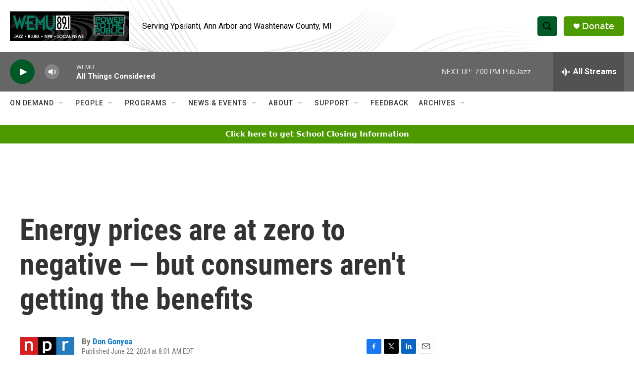

--- FILE ---
content_type: text/html; charset=utf-8
request_url: https://www.google.com/recaptcha/api2/aframe
body_size: 266
content:
<!DOCTYPE HTML><html><head><meta http-equiv="content-type" content="text/html; charset=UTF-8"></head><body><script nonce="zDM9cCclB75x543a-ves8w">/** Anti-fraud and anti-abuse applications only. See google.com/recaptcha */ try{var clients={'sodar':'https://pagead2.googlesyndication.com/pagead/sodar?'};window.addEventListener("message",function(a){try{if(a.source===window.parent){var b=JSON.parse(a.data);var c=clients[b['id']];if(c){var d=document.createElement('img');d.src=c+b['params']+'&rc='+(localStorage.getItem("rc::a")?sessionStorage.getItem("rc::b"):"");window.document.body.appendChild(d);sessionStorage.setItem("rc::e",parseInt(sessionStorage.getItem("rc::e")||0)+1);localStorage.setItem("rc::h",'1768516178200');}}}catch(b){}});window.parent.postMessage("_grecaptcha_ready", "*");}catch(b){}</script></body></html>